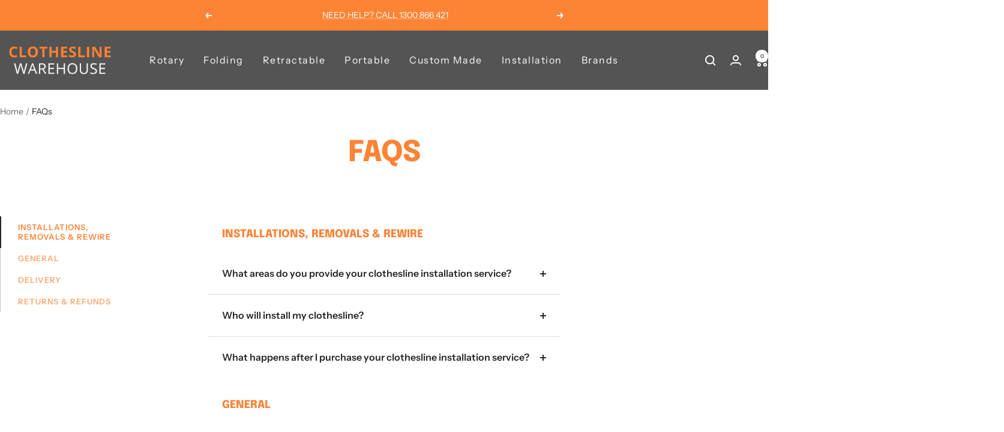

--- FILE ---
content_type: text/javascript
request_url: https://clotheslinewarehouse.com.au/cdn/shop/t/43/assets/custom.js?v=167639537848865775061757725220
body_size: -692
content:
//# sourceMappingURL=/cdn/shop/t/43/assets/custom.js.map?v=167639537848865775061757725220
